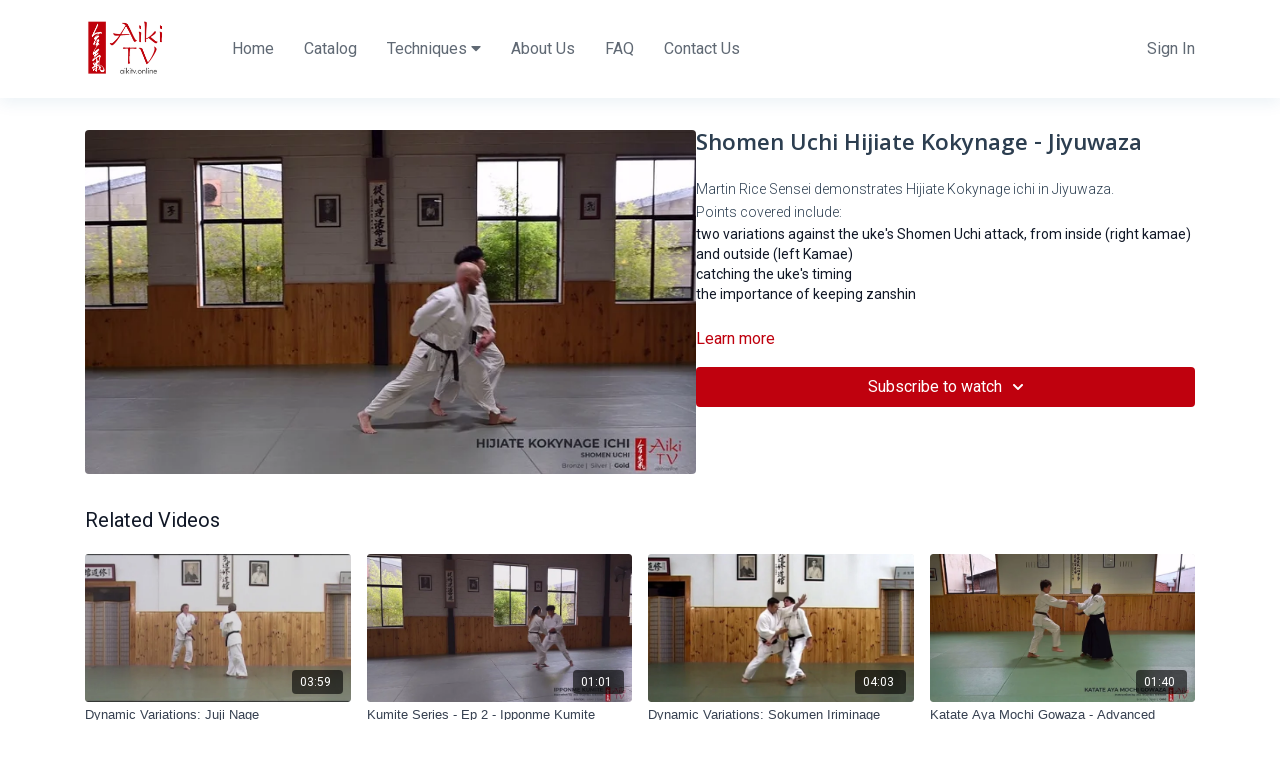

--- FILE ---
content_type: text/vnd.turbo-stream.html; charset=utf-8
request_url: https://aikitv.online/programs/shomen-uchi-hijiate-kokynage-ichi-10april2021-jiyuwazamp4-3f58b7.turbo_stream?playlist_position=sidebar&preview=false
body_size: -6
content:
<!DOCTYPE html><html><head><meta name="csrf-param" content="authenticity_token" />
<meta name="csrf-token" content="bzuJSWgsNdelQ3x0Hc4sCWC5Hxt6_UcdvTg6HIRJc5UEzEasPEDT4P6xz5V2pl5Y093Yyq0XwMBUIYwOqomg0g" /></head><body><turbo-stream action="update" target="program_show"><template>
  <turbo-frame id="program_player">
      <turbo-frame id="program_content" src="/programs/shomen-uchi-hijiate-kokynage-ichi-10april2021-jiyuwazamp4-3f58b7/program_content?playlist_position=sidebar&amp;preview=false">
</turbo-frame></turbo-frame></template></turbo-stream></body></html>

--- FILE ---
content_type: text/html; charset=utf-8
request_url: https://aikitv.online/programs/shomen-uchi-hijiate-kokynage-ichi-10april2021-jiyuwazamp4-3f58b7/related
body_size: 10848
content:
<turbo-frame id="program_related" target="_top">

    <div class="container " data-area="program-related-videos">
      <div class="cbt-related mt-8  pb-16">
        <div class="cbt-related-title text-xl font-medium">Related Videos</div>
          <div class="mt-5 grid grid-cols-1 sm:grid-cols-2 md:grid-cols-3 lg:grid-cols-4 xl:grid-cols-4 gap-x-4 gap-y-6">
              <div data-area="related-video-item" class="">
                <swiper-slide
  data-card="video_491456"
  data-custom="content-card"
  class="self-start hotwired"
    data-short-description="This video teaches you how to apply Juji Nage from various attacks in different ways."
>

  <a class="card-image-container" data-turbo="true" data-turbo-prefetch="false" data-turbo-action="advance" data-turbo-frame="_top" onclick="window.CatalogAnalytics(&#39;clickContentItem&#39;, &#39;video&#39;, &#39;491456&#39;, &#39;Related Videos&#39;); window.CatalogAnalytics(&#39;clickRelatedVideo&#39;, &#39;491456&#39;, &#39;1&#39;, &#39;program_page&#39;)" href="/programs/dynamic-variations-juji-nagemp4-1b4a69">
    <div class="image-container relative" data-test="catalog-card">
  <div class="relative image-content">
    <div aria-hidden="true" style="padding-bottom: 56%;"></div>
    <img loading="lazy" alt="Dynamic Variations: Juji Nage" decoding="async"
         src="https://alpha.uscreencdn.com/images/programs/491456/horizontal/thumbnail.jpg?auto=webp&width=350"
         srcset="https://alpha.uscreencdn.com/images/programs/491456/horizontal/thumbnail.jpg?auto=webp&width=350 350w,
            https://alpha.uscreencdn.com/images/programs/491456/horizontal/thumbnail.jpg?auto=webp&width=700 2x,
            https://alpha.uscreencdn.com/images/programs/491456/horizontal/thumbnail.jpg?auto=webp&width=1050 3x"
         class="card-image b-image absolute object-cover h-full top-0 left-0" style="opacity: 1;">
  </div>
    <div class="badge flex justify-center items-center text-white content-card-badge z-0">
      <span class="badge-item">03:59</span>
      <svg xmlns="http://www.w3.org/2000/svg" width="13" height="9" viewBox="0 0 13 9" fill="none" class="badge-item content-watched-icon" data-test="content-watched-icon">
  <path fill-rule="evenodd" clip-rule="evenodd" d="M4.99995 7.15142L12.0757 0.0756836L12.9242 0.924212L4.99995 8.84848L0.575684 4.42421L1.42421 3.57568L4.99995 7.15142Z" fill="currentColor"></path>
</svg>

    </div>

</div>
<div class="content-watched-overlay"></div>

</a>  <a class="card-title" data-turbo="true" data-turbo-prefetch="false" data-turbo-action="advance" data-turbo-frame="_top" title="Dynamic Variations: Juji Nage" aria-label="Dynamic Variations: Juji Nage" onclick="window.CatalogAnalytics(&#39;clickContentItem&#39;, &#39;video&#39;, &#39;491456&#39;, &#39;Related Videos&#39;); window.CatalogAnalytics(&#39;clickRelatedVideo&#39;, &#39;491456&#39;, &#39;1&#39;, &#39;program_page&#39;)" href="/programs/dynamic-variations-juji-nagemp4-1b4a69">
    <span class="line-clamp-2">
      Dynamic Variations: Juji Nage
    </span>
</a></swiper-slide>


              </div>
              <div data-area="related-video-item" class="">
                <swiper-slide
  data-card="video_3809188"
  data-custom="content-card"
  class="self-start hotwired"
>

  <a class="card-image-container" data-turbo="true" data-turbo-prefetch="false" data-turbo-action="advance" data-turbo-frame="_top" onclick="window.CatalogAnalytics(&#39;clickContentItem&#39;, &#39;video&#39;, &#39;3809188&#39;, &#39;Related Videos&#39;); window.CatalogAnalytics(&#39;clickRelatedVideo&#39;, &#39;3809188&#39;, &#39;2&#39;, &#39;program_page&#39;)" href="/programs/ipponme-basic-full-feature-704136">
    <div class="image-container relative" data-test="catalog-card">
  <div class="relative image-content">
    <div aria-hidden="true" style="padding-bottom: 56%;"></div>
    <img loading="lazy" alt="Kumite Series - Ep 2 - Ipponme Kumite  (Basic) " decoding="async"
         src="https://alpha.uscreencdn.com/images/programs/3809188/horizontal/43d560ce-bf32-4f59-9e40-d5fbc0585b3a.jpg?auto=webp&width=350"
         srcset="https://alpha.uscreencdn.com/images/programs/3809188/horizontal/43d560ce-bf32-4f59-9e40-d5fbc0585b3a.jpg?auto=webp&width=350 350w,
            https://alpha.uscreencdn.com/images/programs/3809188/horizontal/43d560ce-bf32-4f59-9e40-d5fbc0585b3a.jpg?auto=webp&width=700 2x,
            https://alpha.uscreencdn.com/images/programs/3809188/horizontal/43d560ce-bf32-4f59-9e40-d5fbc0585b3a.jpg?auto=webp&width=1050 3x"
         class="card-image b-image absolute object-cover h-full top-0 left-0" style="opacity: 1;">
  </div>
    <div class="badge flex justify-center items-center text-white content-card-badge z-0">
      <span class="badge-item">01:01</span>
      <svg xmlns="http://www.w3.org/2000/svg" width="13" height="9" viewBox="0 0 13 9" fill="none" class="badge-item content-watched-icon" data-test="content-watched-icon">
  <path fill-rule="evenodd" clip-rule="evenodd" d="M4.99995 7.15142L12.0757 0.0756836L12.9242 0.924212L4.99995 8.84848L0.575684 4.42421L1.42421 3.57568L4.99995 7.15142Z" fill="currentColor"></path>
</svg>

    </div>

</div>
<div class="content-watched-overlay"></div>

</a>  <a class="card-title" data-turbo="true" data-turbo-prefetch="false" data-turbo-action="advance" data-turbo-frame="_top" title="Kumite Series - Ep 2 - Ipponme Kumite  (Basic) " aria-label="Kumite Series - Ep 2 - Ipponme Kumite  (Basic) " onclick="window.CatalogAnalytics(&#39;clickContentItem&#39;, &#39;video&#39;, &#39;3809188&#39;, &#39;Related Videos&#39;); window.CatalogAnalytics(&#39;clickRelatedVideo&#39;, &#39;3809188&#39;, &#39;2&#39;, &#39;program_page&#39;)" href="/programs/ipponme-basic-full-feature-704136">
    <span class="line-clamp-2">
      Kumite Series - Ep 2 - Ipponme Kumite  (Basic) 
    </span>
</a></swiper-slide>


              </div>
              <div data-area="related-video-item" class="">
                <swiper-slide
  data-card="video_468939"
  data-custom="content-card"
  class="self-start hotwired"
    data-short-description="This video teaches you how to apply sokumen iriminage from various attacks in different ways."
>

  <a class="card-image-container" data-turbo="true" data-turbo-prefetch="false" data-turbo-action="advance" data-turbo-frame="_top" onclick="window.CatalogAnalytics(&#39;clickContentItem&#39;, &#39;video&#39;, &#39;468939&#39;, &#39;Related Videos&#39;); window.CatalogAnalytics(&#39;clickRelatedVideo&#39;, &#39;468939&#39;, &#39;3&#39;, &#39;program_page&#39;)" href="/programs/dv-sokumen-iriminagemp4-e02289">
    <div class="image-container relative" data-test="catalog-card">
  <div class="relative image-content">
    <div aria-hidden="true" style="padding-bottom: 56%;"></div>
    <img loading="lazy" alt="Dynamic Variations: Sokumen Iriminage" decoding="async"
         src="https://alpha.uscreencdn.com/images/programs/468939/horizontal/thumbnail.jpg?auto=webp&width=350"
         srcset="https://alpha.uscreencdn.com/images/programs/468939/horizontal/thumbnail.jpg?auto=webp&width=350 350w,
            https://alpha.uscreencdn.com/images/programs/468939/horizontal/thumbnail.jpg?auto=webp&width=700 2x,
            https://alpha.uscreencdn.com/images/programs/468939/horizontal/thumbnail.jpg?auto=webp&width=1050 3x"
         class="card-image b-image absolute object-cover h-full top-0 left-0" style="opacity: 1;">
  </div>
    <div class="badge flex justify-center items-center text-white content-card-badge z-0">
      <span class="badge-item">04:03</span>
      <svg xmlns="http://www.w3.org/2000/svg" width="13" height="9" viewBox="0 0 13 9" fill="none" class="badge-item content-watched-icon" data-test="content-watched-icon">
  <path fill-rule="evenodd" clip-rule="evenodd" d="M4.99995 7.15142L12.0757 0.0756836L12.9242 0.924212L4.99995 8.84848L0.575684 4.42421L1.42421 3.57568L4.99995 7.15142Z" fill="currentColor"></path>
</svg>

    </div>

</div>
<div class="content-watched-overlay"></div>

</a>  <a class="card-title" data-turbo="true" data-turbo-prefetch="false" data-turbo-action="advance" data-turbo-frame="_top" title="Dynamic Variations: Sokumen Iriminage" aria-label="Dynamic Variations: Sokumen Iriminage" onclick="window.CatalogAnalytics(&#39;clickContentItem&#39;, &#39;video&#39;, &#39;468939&#39;, &#39;Related Videos&#39;); window.CatalogAnalytics(&#39;clickRelatedVideo&#39;, &#39;468939&#39;, &#39;3&#39;, &#39;program_page&#39;)" href="/programs/dv-sokumen-iriminagemp4-e02289">
    <span class="line-clamp-2">
      Dynamic Variations: Sokumen Iriminage
    </span>
</a></swiper-slide>


              </div>
              <div data-area="related-video-item" class="">
                <swiper-slide
  data-card="video_1106203"
  data-custom="content-card"
  class="self-start hotwired"
    data-short-description="Joe Thambu Shihan instructing Katate Aya Mochi Gowaza at an advanced level "
>

  <a class="card-image-container" data-turbo="true" data-turbo-prefetch="false" data-turbo-action="advance" data-turbo-frame="_top" onclick="window.CatalogAnalytics(&#39;clickContentItem&#39;, &#39;video&#39;, &#39;1106203&#39;, &#39;Related Videos&#39;); window.CatalogAnalytics(&#39;clickRelatedVideo&#39;, &#39;1106203&#39;, &#39;4&#39;, &#39;program_page&#39;)" href="/programs/katate-aya-mochi-gowaza-goldmp4-ebe01d">
    <div class="image-container relative" data-test="catalog-card">
  <div class="relative image-content">
    <div aria-hidden="true" style="padding-bottom: 56%;"></div>
    <img loading="lazy" alt="Katate Aya Mochi Gowaza - Advanced" decoding="async"
         src="https://alpha.uscreencdn.com/images/programs/1106203/horizontal/thumbnail.jpg?auto=webp&width=350"
         srcset="https://alpha.uscreencdn.com/images/programs/1106203/horizontal/thumbnail.jpg?auto=webp&width=350 350w,
            https://alpha.uscreencdn.com/images/programs/1106203/horizontal/thumbnail.jpg?auto=webp&width=700 2x,
            https://alpha.uscreencdn.com/images/programs/1106203/horizontal/thumbnail.jpg?auto=webp&width=1050 3x"
         class="card-image b-image absolute object-cover h-full top-0 left-0" style="opacity: 1;">
  </div>
    <div class="badge flex justify-center items-center text-white content-card-badge z-0">
      <span class="badge-item">01:40</span>
      <svg xmlns="http://www.w3.org/2000/svg" width="13" height="9" viewBox="0 0 13 9" fill="none" class="badge-item content-watched-icon" data-test="content-watched-icon">
  <path fill-rule="evenodd" clip-rule="evenodd" d="M4.99995 7.15142L12.0757 0.0756836L12.9242 0.924212L4.99995 8.84848L0.575684 4.42421L1.42421 3.57568L4.99995 7.15142Z" fill="currentColor"></path>
</svg>

    </div>

</div>
<div class="content-watched-overlay"></div>

</a>  <a class="card-title" data-turbo="true" data-turbo-prefetch="false" data-turbo-action="advance" data-turbo-frame="_top" title="Katate Aya Mochi Gowaza - Advanced" aria-label="Katate Aya Mochi Gowaza - Advanced" onclick="window.CatalogAnalytics(&#39;clickContentItem&#39;, &#39;video&#39;, &#39;1106203&#39;, &#39;Related Videos&#39;); window.CatalogAnalytics(&#39;clickRelatedVideo&#39;, &#39;1106203&#39;, &#39;4&#39;, &#39;program_page&#39;)" href="/programs/katate-aya-mochi-gowaza-goldmp4-ebe01d">
    <span class="line-clamp-2">
      Katate Aya Mochi Gowaza - Advanced
    </span>
</a></swiper-slide>


              </div>
          </div>
        </div>
      </div>
    </div>
</turbo-frame>